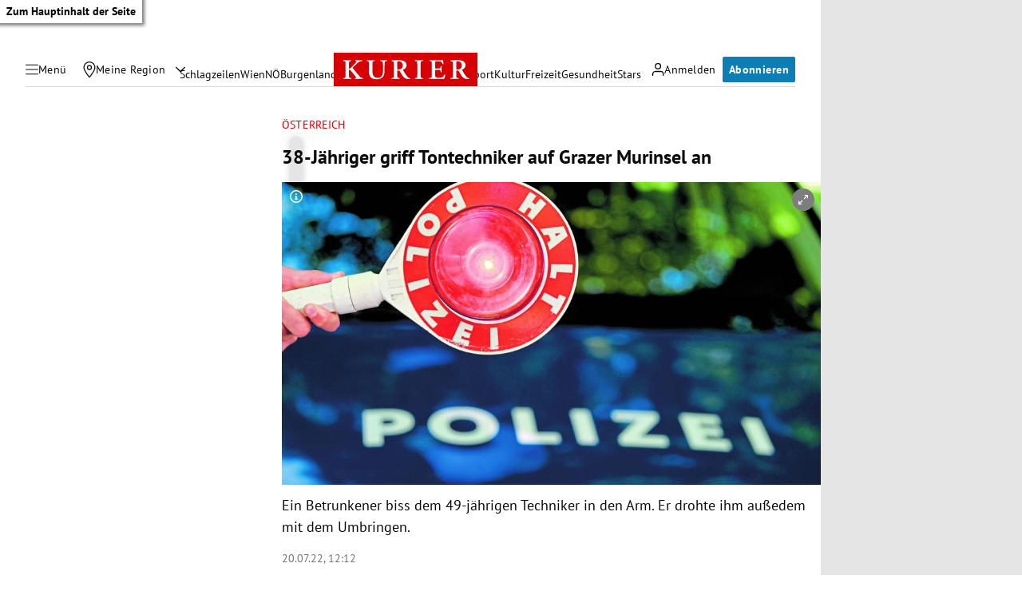

--- FILE ---
content_type: application/javascript; charset=utf-8
request_url: https://fundingchoicesmessages.google.com/f/AGSKWxWvU1MacJHyzNYY7hADciyRhvlqTg0fulm-V5V74dMY2bDL4mRASCqgr-dSkXcShNBdx3mc051gumk5fd8IvK90C2_Fvs13imoyaQGiEpFb5yu6RTY56TIRr61DNcfgwCeZSy2NAm3rmxW1oIDz7d7bpgjyoH6K9lvtWBZL__zXYDyx96PUv7pnxo67/_/hiadone_/admeta.=300x250,_adbanners.-ad-new_
body_size: -1289
content:
window['d2d53565-b041-4800-a1da-ae7a010c144c'] = true;

--- FILE ---
content_type: application/javascript; charset=utf-8
request_url: https://fundingchoicesmessages.google.com/f/AGSKWxUXrivdg_DqNqpU2Z64iUb9nf4aLCzinzaaOSQS7r48EQV0P5pN7t6-XWwKO9beopPNW72GNEri_7kHu-m5GDGvX3KP9gKWLnfq9jJ34P_5iw8yTJs6h1y6Q2SwRx3aLV8Ciahd8A==?fccs=W251bGwsbnVsbCxudWxsLG51bGwsbnVsbCxudWxsLFsxNzY5MDY0MzExLDQ1NjAwMDAwMF0sbnVsbCxudWxsLG51bGwsW251bGwsWzcsNl0sbnVsbCxudWxsLG51bGwsbnVsbCxudWxsLG51bGwsbnVsbCxudWxsLG51bGwsMV0sImh0dHBzOi8va3VyaWVyLmF0L2Nocm9uaWsvb2VzdGVycmVpY2gvMzgtamFlaHJpZ2VyLWdyaWZmLXRvbnRlY2huaWtlci1hdWYtZ3JhemVyLW11cmluc2VsLWFuLzQwMjA4MTY3MyIsbnVsbCxbWzgsIjlvRUJSLTVtcXFvIl0sWzksImVuLVVTIl0sWzE2LCJbMSwxLDFdIl0sWzE5LCIyIl0sWzE3LCJbMF0iXSxbMjQsIiJdLFsyOSwiZmFsc2UiXV1d
body_size: 110
content:
if (typeof __googlefc.fcKernelManager.run === 'function') {"use strict";this.default_ContributorServingResponseClientJs=this.default_ContributorServingResponseClientJs||{};(function(_){var window=this;
try{
var qp=function(a){this.A=_.t(a)};_.u(qp,_.J);var rp=function(a){this.A=_.t(a)};_.u(rp,_.J);rp.prototype.getWhitelistStatus=function(){return _.F(this,2)};var sp=function(a){this.A=_.t(a)};_.u(sp,_.J);var tp=_.ed(sp),up=function(a,b,c){this.B=a;this.j=_.A(b,qp,1);this.l=_.A(b,_.Pk,3);this.F=_.A(b,rp,4);a=this.B.location.hostname;this.D=_.Fg(this.j,2)&&_.O(this.j,2)!==""?_.O(this.j,2):a;a=new _.Qg(_.Qk(this.l));this.C=new _.dh(_.q.document,this.D,a);this.console=null;this.o=new _.mp(this.B,c,a)};
up.prototype.run=function(){if(_.O(this.j,3)){var a=this.C,b=_.O(this.j,3),c=_.fh(a),d=new _.Wg;b=_.hg(d,1,b);c=_.C(c,1,b);_.jh(a,c)}else _.gh(this.C,"FCNEC");_.op(this.o,_.A(this.l,_.De,1),this.l.getDefaultConsentRevocationText(),this.l.getDefaultConsentRevocationCloseText(),this.l.getDefaultConsentRevocationAttestationText(),this.D);_.pp(this.o,_.F(this.F,1),this.F.getWhitelistStatus());var e;a=(e=this.B.googlefc)==null?void 0:e.__executeManualDeployment;a!==void 0&&typeof a==="function"&&_.To(this.o.G,
"manualDeploymentApi")};var vp=function(){};vp.prototype.run=function(a,b,c){var d;return _.v(function(e){d=tp(b);(new up(a,d,c)).run();return e.return({})})};_.Tk(7,new vp);
}catch(e){_._DumpException(e)}
}).call(this,this.default_ContributorServingResponseClientJs);
// Google Inc.

//# sourceURL=/_/mss/boq-content-ads-contributor/_/js/k=boq-content-ads-contributor.ContributorServingResponseClientJs.en_US.9oEBR-5mqqo.es5.O/d=1/exm=ad_blocking_detection_executable,kernel_loader,loader_js_executable/ed=1/rs=AJlcJMwtVrnwsvCgvFVyuqXAo8GMo9641A/m=cookie_refresh_executable
__googlefc.fcKernelManager.run('\x5b\x5b\x5b7,\x22\x5b\x5bnull,\\\x22kurier.at\\\x22,\\\x22AKsRol-SKHvu4v8Du9lJEDxBmoUc_BTSFsOo-I-XqlmOkbrDPdGVjmdpfsVEKY69lrOGdTxr4LUYyc8cMPN9O4W7P7e8d661qMRuw5smXfKWBX3QyqPn8eM01_HgjUXVeXDu7rQxMPZ59pyULZlsuC1i1VIrGND9WQ\\\\u003d\\\\u003d\\\x22\x5d,null,\x5b\x5bnull,null,null,\\\x22https:\/\/fundingchoicesmessages.google.com\/f\/AGSKWxVcdSWKCKSfMgq2M55k1qi7q8p6KWHV0z95o6R6AbmUg9HdL8auSLMqSpeeXPcZ9YRIgmrg0UvQgZ1b9Y2mhqhKuiERbf4FkY3QTxOKRYVnGvn8tVSAqSeiKcVMw4RBlSNAuaUqzA\\\\u003d\\\\u003d\\\x22\x5d,null,null,\x5bnull,null,null,\\\x22https:\/\/fundingchoicesmessages.google.com\/el\/AGSKWxWB0G7_QA4FPeeI6Y_U1FFT96MXqhbJOukp4M40rR0mTTXjIPDLzypvz28Idd2P2-j8_twpw-_o1PYeqUNUJcIic0vlMPueF3oeeI6mEU1tHMTD0Z_n-W3crvWmWbem7J2ceCwiSA\\\\u003d\\\\u003d\\\x22\x5d,null,\x5bnull,\x5b7,6\x5d,null,null,null,null,null,null,null,null,null,1\x5d\x5d,\x5b3,1\x5d\x5d\x22\x5d\x5d,\x5bnull,null,null,\x22https:\/\/fundingchoicesmessages.google.com\/f\/AGSKWxU94G6vwcT3bT-ydXcGdLVgRFdce-ysDv7DNUZWI9KjUWv2oEC7Jaa_dKkfO92fjfME5_tel2Sn5lHfh7Wrx0q8ccwtPIVehPqcANs_2FeTms6AvCABSydtZ9WtqGYnmrgreS7jZg\\u003d\\u003d\x22\x5d\x5d');}